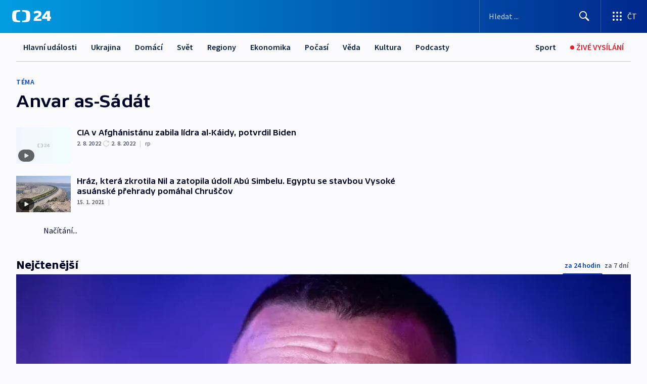

--- FILE ---
content_type: text/plain; charset=utf-8
request_url: https://events.getsitectrl.com/api/v1/events
body_size: 557
content:
{"id":"66f73f157dd00bb5","user_id":"66f73f157e25c0aa","time":1768939083255,"token":"1768939083.3f5dc7bfb27fc56b8cbc3677c21b6e06.9960a6fde7de43c33f759992ad234ebd","geo":{"ip":"3.148.217.64","geopath":"147015:147763:220321:","geoname_id":4509177,"longitude":-83.0061,"latitude":39.9625,"postal_code":"43215","city":"Columbus","region":"Ohio","state_code":"OH","country":"United States","country_code":"US","timezone":"America/New_York"},"ua":{"platform":"Desktop","os":"Mac OS","os_family":"Mac OS X","os_version":"10.15.7","browser":"Other","browser_family":"ClaudeBot","browser_version":"1.0","device":"Spider","device_brand":"Spider","device_model":"Desktop"},"utm":{}}